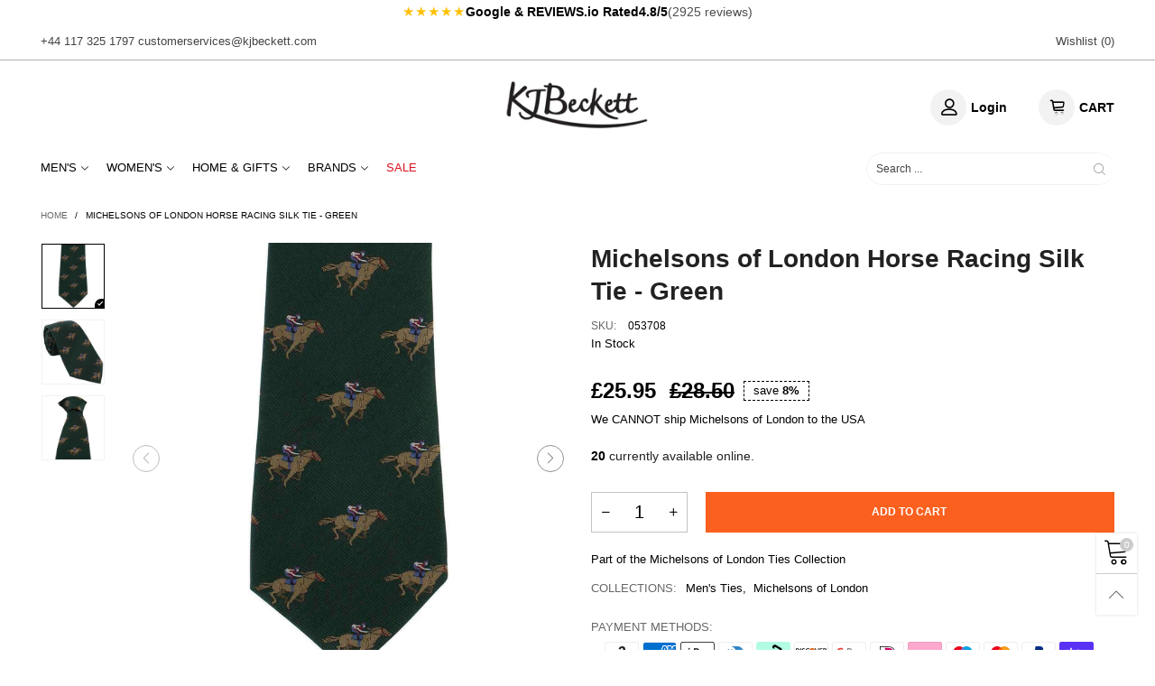

--- FILE ---
content_type: text/css
request_url: https://www.kjbeckett.com/cdn/shop/t/102/assets/styles.min.css?v=107611081972984389971672304429
body_size: 5782
content:
@-webkit-keyframes spin{0%{-webkit-transform:rotate(0deg);transform:rotate(0deg)}100%{-webkit-transform:rotate(360deg);transform:rotate(360deg)}}@keyframes spin{0%{-webkit-transform:rotate(0deg);transform:rotate(0deg)}100%{-webkit-transform:rotate(360deg);transform:rotate(360deg)}}@-webkit-keyframes fadeInDown{0%{-webkit-transform:translate3d(0, -100%, 0);opacity:0;transform:translate3d(0, -100%, 0)}to{-webkit-transform:translateZ(0);opacity:1;transform:translateZ(0)}}@keyframes fadeInDown{0%{-webkit-transform:translate3d(0, -100%, 0);opacity:0;transform:translate3d(0, -100%, 0)}to{-webkit-transform:translateZ(0);opacity:1;transform:translateZ(0)}}@keyframes rise-up{from{opacity:0;-webkit-transform:translateY(120%);transform:translateY(120%)}to{opacity:1;-webkit-transform:translateY(0%);transform:translateY(0%)}}@-webkit-keyframes rise-up{from{opacity:0;-webkit-transform:translateY(120%);transform:translateY(120%)}to{opacity:1;-webkit-transform:translateY(0%);transform:translateY(0%)}}@-webkit-keyframes rise-up-out{from{opacity:1;-webkit-transform:translateY(0%);transform:translateY(0%)}to{opacity:0;-webkit-transform:translateY(-120%);transform:translateY(-120%)}}@keyframes rise-up-out{from{opacity:1;-webkit-transform:translateY(0%);transform:translateY(0%)}to{opacity:0;-webkit-transform:translateY(-120%);transform:translateY(-120%)}}@-webkit-keyframes progress-bar-stripes{from{background-position:40px 0}to{background-position:0 0}}@keyframes progress-bar-stripes{from{background-position:40px 0}to{background-position:0 0}}@-webkit-keyframes ring{0%{-webkit-transform:rotate(0deg);transform:rotate(0deg)}5%{-webkit-transform:rotate(45deg);transform:rotate(45deg)}15%{-webkit-transform:rotate(-40deg);transform:rotate(-40deg)}25%{-webkit-transform:rotate(20deg);transform:rotate(20deg)}35%{-webkit-transform:rotate(-15deg);transform:rotate(-15deg)}45%{-webkit-transform:rotate(10deg);transform:rotate(10deg)}55%{-webkit-transform:rotate(-5deg);transform:rotate(-5deg)}60%{-webkit-transform:rotate(0deg);transform:rotate(0deg)}100%{-webkit-transform:rotate(0deg);transform:rotate(0deg)}}@keyframes ring{0%{-webkit-transform:rotate(0deg);transform:rotate(0deg)}5%{-webkit-transform:rotate(45deg);transform:rotate(45deg)}15%{-webkit-transform:rotate(-40deg);transform:rotate(-40deg)}25%{-webkit-transform:rotate(20deg);transform:rotate(20deg)}35%{-webkit-transform:rotate(-15deg);transform:rotate(-15deg)}45%{-webkit-transform:rotate(10deg);transform:rotate(10deg)}55%{-webkit-transform:rotate(-5deg);transform:rotate(-5deg)}60%{-webkit-transform:rotate(0deg);transform:rotate(0deg)}100%{-webkit-transform:rotate(0deg);transform:rotate(0deg)}}@-webkit-keyframes ring-little{0%{-webkit-transform:rotate(0deg);transform:rotate(0deg)}5%{-webkit-transform:rotate(10deg);transform:rotate(10deg)}15%{-webkit-transform:rotate(-10deg);transform:rotate(-10deg)}20%{-webkit-transform:rotate(5deg);transform:rotate(5deg)}25%{-webkit-transform:rotate(-5deg);transform:rotate(-5deg)}30%{-webkit-transform:rotate(3deg);transform:rotate(3deg)}35%{-webkit-transform:rotate(-3deg);transform:rotate(-3deg)}40%{-webkit-transform:rotate(0deg);transform:rotate(0deg)}100%{-webkit-transform:rotate(0deg);transform:rotate(0deg)}}@keyframes ring-little{0%{-webkit-transform:rotate(0deg);transform:rotate(0deg)}5%{-webkit-transform:rotate(10deg);transform:rotate(10deg)}15%{-webkit-transform:rotate(-10deg);transform:rotate(-10deg)}20%{-webkit-transform:rotate(5deg);transform:rotate(5deg)}25%{-webkit-transform:rotate(-5deg);transform:rotate(-5deg)}30%{-webkit-transform:rotate(3deg);transform:rotate(3deg)}35%{-webkit-transform:rotate(-3deg);transform:rotate(-3deg)}40%{-webkit-transform:rotate(0deg);transform:rotate(0deg)}100%{-webkit-transform:rotate(0deg);transform:rotate(0deg)}}a:hover,a:focus,a.active{color:var(--color_hover);outline:none}a.inline-color:hover,a.inline-color:focus,a.inline-color.active{color:var(--color_hover) !important;outline:none}a.alternative:hover,a.alternative:focus,a.alternative.active{color:var(--color_general_alternative_hover)}input[type="text"],input[type="search"],input[type="textarea"],input[type="password"],input[type="email"],input[type="tel"],input[type="number"],select{background:none;font-size:16px}@media (min-width: 1200px){input[type="text"],input[type="search"],input[type="textarea"],input[type="password"],input[type="email"],input[type="tel"],input[type="number"],select{font-size:14px}}blockquote{padding:10px 20px;margin:0 0 20px;font-size:17.5px}.effect-hover__content,.transition{-webkit-transition:ease-in-out all 0.3s;transition:ease-in-out all 0.3s}@media (min-width: 1200px){.effect-hover__cart-btn{top:0;-webkit-transform:translateY(-100%);transform:translateY(-100%)}}.pg__countdown{-webkit-transition:ease-in-out all 0.3s;transition:ease-in-out all 0.3s;color:var(--countdown-color);background:var(--countdown-bkg)}@media (min-width: 1200px){.effect-hover:hover .effect-hover__content{opacity:1;filter:alpha(opacity=100);-ms-filter:"progid:DXImageTransform.Microsoft.Alpha(Opacity=$v2)";visibility:visible}.effect-hover:hover .item__actions{right:10px}}.zoom-effect{overflow:hidden}.zoom-effect:hover .zoom-effect__inner{-webkit-transform:scale(1.1, 1.1);transform:scale(1.1, 1.1)}.zoom-effect__inner{-webkit-transition:ease-in-out all 0.3s;transition:ease-in-out all 0.3s}.header__link:hover .cart-number{color:var(--color_hover)}@media (max-width: 991px){.cs__code{vertical-align:sub}.cs__code.active{text-decoration:underline !important}}.item__vendor{color:var(--item_vendor_color);font-size:var(--item_vendor_fs)}@media (min-width: 1200px){.item__image--alt-img:hover .pg__main-image{opacity:0;filter:alpha(opacity=0);-ms-filter:"progid:DXImageTransform.Microsoft.Alpha(Opacity=$v2)"}.item__image--alt-img:hover .pg__main-alt-image{opacity:1;filter:alpha(opacity=100);-ms-filter:"progid:DXImageTransform.Microsoft.Alpha(Opacity=$v2)"}}.button--wl.added i:before{content:'\e92e'}.button[disabled="disabled"]{opacity:0.5}body.open-search-suggest{overflow:hidden}.modal-body{padding:25px}.modal-header{padding:0;border:none;position:absolute;top:0;right:0;z-index:10}@media (min-width: 992px){.modal-header{margin-right:-32px}}.modal-header .close{border:none;background:none;color:var(--color_general);border:1px solid var(--bkg_body);border-top-right-radius:6px;border-bottom-right-radius:6px;background:var(--bkg_body);margin-top:0;display:-webkit-box;display:-ms-flexbox;display:flex;-webkit-box-orient:horizontal;-webkit-box-direction:normal;-ms-flex-flow:row wrap;flex-flow:row wrap;-webkit-box-pack:center;-ms-flex-pack:center;justify-content:center;-ms-flex-align:center;-moz-align-items:center;-ms-align-items:center;-o-align-items:center;-webkit-box-align:center;align-items:center;width:24px;height:24px;-webkit-transition:ease-in-out all 0.3s;transition:ease-in-out all 0.3s}@media (min-width: 992px){.modal-header .close{width:33px;height:33px}}.modal-header .close:hover{color:var(--bkg_body);background:var(--color_general);cursor:pointer}.modal-header .close i{font-size:20px}.alert{padding-left:30px;position:relative}.alert:after{font-family:'BTVodoma';position:absolute;top:0;left:0;margin-top:15px;margin-left:10px}.alert-success{background:none;position:relative;border-color:#11cc09;color:#0d8807}.alert-success:after{content:'\e900'}.alert-warning{background-color:#fcf8e3;border-color:#faebcc;color:#8a6d3b}.alert-warning:after{content:'\e940'}.alert-danger:after{content:'\e93f'}.button--instagram{color:var(--bkg_body)}.button--instagram i{font-size:30px}@media (min-width: 1200px){.effect-hover__instagram{top:0;left:0;right:0;background:rgba(var(--color_general_rgb), 0.6)}}.instagram-hashtag{position:relative;z-index:1;height:60px;margin-top:-45px}.instagram-hashtag span{background:#fff;color:var(--color_hover);font-weight:var(--font-weight-general--bold);-webkit-box-shadow:0 2px 9px 0 rgba(0,0,0,0.2);box-shadow:0 2px 9px 0 rgba(0,0,0,0.2);height:60px;line-height:60px;padding-left:40px;padding-right:40px}button:focus{outline:none}@media (min-width: 992px){.nav__item{-webkit-transition:ease-in-out all 0.3s;transition:ease-in-out all 0.3s}.nav__item--parent.hover,.nav__item--parent.open{border-bottom-color:var(--color_hover)}.nav__item--parent.hover .nav__item__dropdown,.nav__item--parent.open .nav__item__dropdown{z-index:21;opacity:1;filter:alpha(opacity=100);-ms-filter:"progid:DXImageTransform.Microsoft.Alpha(Opacity=$v2)";visibility:visible;pointer-events:auto;top:calc(100% + 20px)}.nav__item--parent.hover .nav__item__link--arrow:after,.nav__item--parent.open .nav__item__link--arrow:after{-webkit-transform:rotate(-180deg);transform:rotate(-180deg)}.nav__item__dropdown{top:calc(100% + 20px);left:0;z-index:-21;-webkit-transition:ease all 0.3s;transition:ease all 0.3s;pointer-events:none;padding:5px 25px}.nav__item__dropdown>.row{display:-webkit-box;display:-ms-flexbox;display:-moz-flex;display:flex;-ms-flex-wrap:wrap;flex-wrap:wrap}.nav__item.hover .nav__item__dropdown,.nav__item.open .nav__item__dropdown{top:100%}.nav-wrap-gutter .nav__item__dropdown{top:calc(100% + 20px - 20px)}.nav-wrap-gutter .nav__item.hover .nav__item__dropdown,.nav-wrap-gutter .nav__item.open .nav__item__dropdown{top:calc(100% - 20px)}.nav__item__column{padding:15px}.nav__item__dropdown-column-content img{margin:0 auto}.nav__icon{font-size:14px;margin-right:5px}.nav__item__dropdown-title{line-height:1.6em;padding-bottom:17px}.link-list--nav{padding:0;margin-bottom:0}.link-list__item--parent{position:relative}.link-list__item--parent>div>.link-list__item__link:after{content:'\e917';font-family:'BTVodoma';cursor:pointer;font-size:15px;font-weight:400;padding:0 15px;vertical-align:middle}.link-list__item--parent.hover>div>.link-list__item__dropdown{opacity:1;filter:alpha(opacity=100);-ms-filter:"progid:DXImageTransform.Microsoft.Alpha(Opacity=$v2)";visibility:visible;pointer-events:auto}.link-list__item--parent.hover>div>.link-list__item__link:after{content:'\e916'}.link-list__item__dropdown{position:absolute;top:0;left:100%;min-width:190px;margin-top:calc(-2*8px);padding-bottom:8px;z-index:3}.link-list__item__dropdown--nav{-webkit-transition:ease-in-out all 0.3s;transition:ease-in-out all 0.3s;padding:10px 20px}.nav__item--ver{border-bottom:none !important}}.link-list__item.open>.mobile-nav__arrow:before{content:'\e916'}.link-list__item__link>i{margin-right:5px}.link-list__item__label{left:auto;right:auto;top:-15px;font-size:9px;padding:2px 5px}.mobile-nav__item.open>div>.mobile-nav__arrow{-webkit-transform:rotate(180deg);transform:rotate(180deg)}.bt-sidebar__inner{z-index:1050;-webkit-overflow-scrolling:touch;width:310px;background:var(--bkg_sidebar_canvas);padding:10px;padding-bottom:0;height:100%}@media (min-width: 340px){.bt-sidebar__inner{width:320px}}@media (min-width: 768px){.bt-sidebar__inner{padding:25px;width:350px}}@media (min-width: 1200px){.bt-sidebar__inner::-webkit-scrollbar{width:0}}.block-mobile-nav{padding:0 7px}.login-form-mobile{padding:15px}body{position:relative}.overlay{display:none;content:'';position:absolute;top:0;left:0;background:rgba(0,0,0,0.5);width:100%;height:100%;z-index:1001;cursor:pointer}.bt-sidebar__content{margin-top:10px}.hc__items{overflow-y:auto;max-height:30vh;-webkit-overflow-scrolling:touch}.bt-sidebar__inner .hc__items{max-height:35vh}@media (min-width: 1425px){.bt-sidebar__inner .hc__items{max-height:45vh}}.hc__item__image{padding:15px 10px 0 0;vertical-align:top;min-width:90px}.hc__item__name{padding:10px 10px 0}.hc__item__remove-wrap{padding:5px 5px 0;vertical-align:top}.hc__item__remove{color:rgba(var(--color_general_rgb), 0.6);padding:0;font-size:17px}.hc__item__remove:hover{color:var(--color_general)}.hc__empty-icon{font-size:180px;color:rgba(var(--color_general_rgb), 0.4)}.hc__empty-text{font-size:17px;line-height:1.3em}.cart__meta-text{font-size:90%;overflow:hidden;white-space:nowrap;text-overflow:ellipsis}.hc__item__price{color:rgba(var(--color_general_rgb), 0.6)}.hc__total{-webkit-box-pack:justify;-ms-flex-pack:justify;justify-content:space-between;padding:20px 10px;margin-top:20px;border-top:4px solid rgba(var(--color_general_rgb), 0.05);color:rgba(var(--color_general_rgb), 0.6)}.hc__total label{text-transform:uppercase;font-size:16px}.hc__total__price{color:var(--color_general);font-weight:var(--font-weight-general--bold);font-size:24px}.hc__actions{-webkit-box-pack:justify;-ms-flex-pack:justify;justify-content:space-between}.hc__item__x{padding:0 3px}.bt-sidebar__close i{line-height:30px;font-size:15px}.bt-sidebar__close span{line-height:30px;font-size:13px}.bt-sidebar__header{-webkit-box-pack:justify;-ms-flex-pack:justify;justify-content:space-between;padding:0;-ms-flex-align:center;-moz-align-items:center;-ms-align-items:center;-o-align-items:center;-webkit-box-align:center;align-items:center;border-bottom:4px solid rgba(var(--color_general_rgb), 0.05);margin-bottom:25px}.bt-sidebar__header--right{-webkit-box-orient:horizontal;-webkit-box-direction:normal;-ms-flex-direction:row;flex-direction:row}.bt-sidebar__title{text-transform:uppercase;font-weight:var(--font-weight-general--bold)}.banner-item__text__sub>a{text-decoration:underline}.banner-item__text__sub>a:hover{text-decoration:underline}@media (max-width: 767px){.banner-item__text--padding-top-mobile{padding-top:15px}.banner-item__text--padding-left-mobile{padding-left:15px !important}.banner-item__text--padding-right-mobile{padding-right:15px !important}}.bt-dropdown__content{-webkit-transition:ease-in-out all 0.3s;transition:ease-in-out all 0.3s;position:absolute;top:calc(100% + 30px);z-index:2;background:var(--bkg_select_dropdown);-webkit-box-shadow:0 0 25px rgba(0,0,0,0.15);box-shadow:0 0 25px rgba(0,0,0,0.15);min-width:320px;padding:10px;margin:0;left:0;display:block;pointer-events:none}@media (min-width: 768px){.bt-dropdown__content{min-width:360px}}.bt-dropdown__content>ul{padding:5px 10px;margin:0;text-align:center}.bt-dropdown__content--auto-center{left:50%;-webkit-transform:translate(-50%);transform:translate(-50%)}.bt-dropdown__content--right{left:auto;right:0}.bt-dropdown__content--right-fluid{right:15px}.bt-dropdown.active .bt-dropdown__trigger--arrow:before{-webkit-transform:rotate(-180deg);transform:rotate(-180deg)}.bt-dropdown.active .bt-dropdown__content{visibility:visible;opacity:1;filter:alpha(opacity=100);-ms-filter:"progid:DXImageTransform.Microsoft.Alpha(Opacity=$v2)";top:100%;pointer-events:auto}.header__cart{color:var(--color_general)}@media (min-width: 992px){.header__cart{max-width:360px}}.loading-data .item__top{position:relative}.loading-data .item__top:after{content:'';font-size:20px;display:block;width:30px;height:30px;border-radius:50%;border:2px solid #fff;border-right-color:transparent;-webkit-animation:spin 0.6s linear infinite;animation:spin 0.6s linear infinite;position:absolute;top:0;left:0;right:0;bottom:0;margin:auto}.loading-data .item__top:before{content:'';position:absolute;top:0;left:0;right:0;bottom:0;width:100%;height:100%;background:rgba(0,0,0,0.2);z-index:2}.loading-ajax{display:inline-block;line-height:0;vertical-align:middle;-webkit-animation:spin 0.6s linear infinite;animation:spin 0.6s linear infinite;padding:0 !important}.loading-ajax:before{content:'';font-size:18px;display:inline-block;width:18px;height:18px;border-radius:50%;border:2px solid;border-right-color:rgba(var(--color_general_rgb), 0.1);border-bottom-color:rgba(var(--color_general_rgb), 0.1);border-left-color:rgba(var(--color_general_rgb), 0.1)}.pg__review-stars{color:#ca9c3a;font-size:10px}.pg__review-stars--trigger{cursor:pointer}.pg__review-stars--no-number .spr-badge-caption{display:none}.pg__option{white-space:normal;overflow:hidden}.pg__option-size{-webkit-transition:ease-in-out all 0.3s;transition:ease-in-out all 0.3s}.pg__sub-actions a{font-size:13px}.pg__sub-actions a i{color:rgba(var(--color_general_rgb), 0.6)}.pg__sub-actions a:hover i{color:var(--color_hover)}.pg__countdown-wrap>div{border-radius:8px}.qty-box-label{text-transform:uppercase;font-weight:var(--font-weight-general--bold)}.qty-box--very-small{width:125px;margin-right:5px}.qty-box__input--very-small{width:calc(100% - 90px)}.qty-box__ctrl--very-small{width:45px}.spr-header-title{font-family:var(--fm_second)}.spr-container{border-color:rgba(var(--color_general_rgb), 0.05);border-radius:5px}.spr-review,.spr-form{border-color:rgba(var(--color_general_rgb), 0.05)}.add-cart-btn[disabled="disabled"]{opacity:.6;filter:alpha(opacity=60);-ms-filter:"progid:DXImageTransform.Microsoft.Alpha(Opacity=$v2)";pointer-events:none}.add-cart-btn .loading-ajax,.button--more .loading-ajax{margin-right:5px}.pg__short-desc{color:var(--color_general);font-weight:300}.slick-arrow.slick-hidden{display:none !important}@media (min-width: 992px){.slick-current .text-effect-1{-webkit-animation:rise-up 0.8s ease 0.3s forwards;animation:rise-up 0.8s ease 0.3s forwards}.slick-current .text-effect-2{-webkit-animation:rise-up 1s ease 0.6s forwards;animation:rise-up 1s ease 0.6s forwards}.slick-current .text-effect-3{-webkit-animation:rise-up 1.5s ease 1s forwards;animation:rise-up 1.5s ease 1s forwards}.slick-current .text-effect-4{-webkit-animation:rise-up 2s ease 1.3s forwards;animation:rise-up 2s ease 1.3s forwards}.slick-slide.animate-out .img-container{opacity:0;-webkit-transform:translateX(-200px);transform:translateX(-200px);-webkit-transition:all 0.5s ease-in 0.05s;transition:all 0.5s ease-in 0.05s}.slick-slide.animate-out .text-effect-1{-webkit-animation:rise-up-out 0.8s ease 0s forwards;animation:rise-up-out 0.8s ease 0s forwards}.slick-slide.animate-out .text-effect-2{-webkit-animation:rise-up-out 1s ease 0.1s forwards;animation:rise-up-out 1s ease 0.1s forwards}.slick-slide.animate-out .text-effect-3{-webkit-animation:rise-up-out 1.5s ease 0.2s forwards;animation:rise-up-out 1.5s ease 0.2s forwards}.slick-slide.animate-out .text-effect-4{-webkit-animation:rise-up-out 2s ease 0.3s forwards;animation:rise-up-out 2s ease 0.3s forwards}}.slick-cloned.img-container.loading{background:none}.slick-arrow{position:absolute;z-index:1;margin-top:0;top:calc(50% - 15px);border-color:var(--color_btn_s2);opacity:.5;filter:alpha(opacity=50);-ms-filter:"progid:DXImageTransform.Microsoft.Alpha(Opacity=$v2)"}@media (max-width: 767px){.slick-arrow{opacity:1;filter:alpha(opacity=100);-ms-filter:"progid:DXImageTransform.Microsoft.Alpha(Opacity=$v2)"}}.slick-arrow span:before{font-family:'BTVodoma';font-size:12px;font-weight:var(--font-weight-general--bold);visibility:visible}.slick-arrow.slick-disabled{cursor:text;opacity:.3;filter:alpha(opacity=30);-ms-filter:"progid:DXImageTransform.Microsoft.Alpha(Opacity=$v2)"}@media (min-width: 768px){.slick-slider:hover .slick-arrow{opacity:1;filter:alpha(opacity=100);-ms-filter:"progid:DXImageTransform.Microsoft.Alpha(Opacity=$v2)"}}.slick-arrow-title .slick-arrow{background:none;border:none;padding:0;opacity:1;filter:alpha(opacity=100);-ms-filter:"progid:DXImageTransform.Microsoft.Alpha(Opacity=$v2)";vertical-align:middle}.slick-arrow-title .slick-arrow span:before{font-size:17px}.slick-vertical .slick-slide{display:block;height:auto;border:1px solid transparent}.slick-vertical .slick-arrow{padding:0;width:100%;border-radius:0;height:28px;line-height:28px}.slick-vertical .slick-arrow span:before{-webkit-transform:rotate(90deg);transform:rotate(90deg)}.slick-vertical .slick-next{top:100%}.slick-vertical .slick-prev{top:0}.slick-dots{width:100%;text-align:center;position:absolute;bottom:0;padding:0}.slick-dots>li{display:inline-block;margin:0 5px}.slick-dots>li button{font-size:0;line-height:0;color:transparent;border:0;outline:0;display:block;background:none;cursor:pointer;text-indent:-9999px;border:none;margin:0;padding:0;width:20px;height:20px;position:relative}.slick-dots>li button:before{content:"";position:absolute;width:6px;height:6px;border-radius:50%;background:var(--color_general);top:7px;left:7px}.slick-dots>li.slick-active button:before{width:12px;height:12px;top:4px;left:4px;background:none;border:2px solid var(--color_general)}.slick-slide:focus{outline:none}.slick-focus-push-top .slick-list{padding-top:50px !important}@media (max-width: 991px){.slick-focus-push-top .slick-list{padding-top:0 !important}}@media (min-width: 992px){.slick-focus-push-top .slick-slide{-webkit-transition:ease-in-out all 0.3s;transition:ease-in-out all 0.3s;opacity:.7;filter:alpha(opacity=70);-ms-filter:"progid:DXImageTransform.Microsoft.Alpha(Opacity=$v2)";padding-right:40px}.slick-focus-push-top .slick-slide.slick-center{margin-top:-50px;opacity:1;filter:alpha(opacity=100);-ms-filter:"progid:DXImageTransform.Microsoft.Alpha(Opacity=$v2)"}}.slick-rows .slick-slide>div{display:-webkit-box;display:-ms-flexbox;display:flex;-webkit-box-orient:horizontal;-webkit-box-direction:normal;-ms-flex-flow:row wrap;flex-flow:row wrap}.slick-rows .slick-slide>div:focus{outline:none}@media (min-width: 768px){.product-list-slider .slick-dots{position:static}}.get-rates{height:45px;line-height:41px}@media (min-width: 1200px){.modal-full{width:1180px}}@media (min-width: 1920px){.modal-full{width:1440px}}@media (min-width: 2300px){.modal-full{width:1920px}}.modal-content{background-color:var(--bkg_body);border-radius:6px;border-top-right-radius:0}.pg__main-options--small{padding:10px}.footer--bkg{background-position:center bottom}.footer__column__title{font-size:var(--fs_footer_column_title);color:var(--color_footer_column_title);margin-bottom:20px;font-weight:var(--font-weight-general--bold)}.footer__column__content{font-size:var(--fs_footer_column_content);color:var(--color_footer_column_content)}.footer__column__content a{color:var(--color_footer_column_content)}.footer__column__content a:hover{color:var(--color_footer_column_content_hover)}.footer__column__title--newsletter{margin-bottom:0}.footer__blog__link{color:var(--color_footer_column_content_hover_alpha80) !important;font-weight:400}.footer__blog__link:hover{color:var(--color_footer_column_content_hover) !important}.social-icons__link{color:var(--footer_social_color) !important;font-size:var(--footer_social_fs) !important;width:var(--footer_social_width);height:var(--footer_social_width);line-height:var(--footer_social_width);display:block;text-align:center;border-radius:50%}.social-icons__link:hover{color:var(--color_footer_column_content_hover) !important}.input-group{display:-webkit-box;display:-ms-flexbox;display:flex;-webkit-box-orient:horizontal;-webkit-box-direction:normal;-ms-flex-flow:row wrap;flex-flow:row wrap}.footer__contact__item{margin-bottom:7px}.footer__contact__item i{margin-right:5px}.footer__linklist-item{text-transform:uppercase}.social-icons{margin:15px -5px 0}.social-icons>li{padding:0 5px}.social-icons__link{font-size:21px}.button-cp--remove{text-decoration:underline}.button--style1:hover{color:var(--color_btn_s1_hover);border:1px solid var(--border_btn_s1_hover);background:var(--bkg_btn_s1_hover)}.button--style1-reverse:hover{color:var(--color_btn_s1);border:1px solid var(--border_btn_s1);background:var(--bkg_btn_s1)}.button--style2:hover{color:var(--color_btn_s2_hover);border:1px solid var(--border_btn_s2_hover);background:var(--bkg_btn_s2_hover)}.button--style3:hover{color:var(--color_btn_s3_hover);border:1px solid var(--border_btn_s3_hover);background:var(--bkg_btn_s3_hover)}.button--disabled{opacity:.2;filter:alpha(opacity=20);-ms-filter:"progid:DXImageTransform.Microsoft.Alpha(Opacity=$v2)"}.button--radius-left{border-top-right-radius:0;border-bottom-right-radius:0}.button--radius-right{border-top-left-radius:0;border-bottom-left-radius:0}.loading-full{position:fixed;top:0;left:0;right:0;bottom:0;background:rgba(34,34,34,0.3);color:#fff;z-index:1053;display:-webkit-box;display:-ms-flexbox;display:flex;-webkit-box-orient:horizontal;-webkit-box-direction:normal;-ms-flex-flow:row wrap;flex-flow:row wrap;-ms-flex-align:center;-moz-align-items:center;-ms-align-items:center;-o-align-items:center;-webkit-box-align:center;align-items:center;-webkit-box-pack:center;-ms-flex-pack:center;justify-content:center}.loading-full .loading-ajax:before{font-size:50px;width:50px;height:50px}.loading-not-full{width:50px;height:50px;margin:50px auto;display:block}.loading-not-full .loading-ajax:before{font-size:50px;width:50px;height:50px}.notify{width:50%;margin:0 auto;position:fixed;left:0;right:0;bottom:10px;z-index:3000}@media (max-width: 767px){.notify{width:80%}}.select{position:relative}.select:after{content:'\e874';font-family:'BTVodoma';position:absolute;right:5px;top:0;font-size:10px;pointer-events:none}.select--option{line-height:25px;min-width:82px;height:28px}.select--option:after{top:1px;right:10px}select{height:28px;background:none;padding:0 30px 0 10px}.field--select label{display:inline-block;margin-bottom:3px;font-size:12px;opacity:.7;filter:alpha(opacity=70);-ms-filter:"progid:DXImageTransform.Microsoft.Alpha(Opacity=$v2)"}.field--float-label label{-webkit-transition-duration:.2s;transition-duration:.2s;-webkit-transition-timing-function:cubic-bezier(0.4, 0, 0.2, 1);transition-timing-function:cubic-bezier(0.4, 0, 0.2, 1);font-size:13px;z-index:1;float:left}.field--float-label.active label{-webkit-transform:translateY(0);transform:translateY(0);font-size:12px;opacity:.7;filter:alpha(opacity=70);-ms-filter:"progid:DXImageTransform.Microsoft.Alpha(Opacity=$v2)"}.field--float-label.focus input{border-color:var(--border_input_focus)}.field--text-area label{display:inline-block}.stick-item{position:relative;border:1px solid rgba(var(--color_general_rgb), 0.05)}.stick-item:after,.stick-item:before{content:"";position:absolute}.stick-item:before{width:10px;height:10px;bottom:0}.stick-item:after{width:6px;height:3px;bottom:4px;top:auto;border-bottom:1px solid transparent;border-left:1px solid transparent;transform:rotate(-45deg);-webkit-transform:rotate(-45deg)}.stick-item.selected img{border-color:var(--swatch_border_color)}.stick-item.selected:before{background:var(--swatch_border_color);z-index:1}.stick-item.selected:after{z-index:2;border-bottom-color:var(--bkg_body);border-left-color:var(--bkg_body)}.stick-item:hover{border-color:var(--color_hover)}.stick-item.selected img{border-color:var(--swatch_border_color)}.stick-item.selected:before{background:var(--swatch_border_color);z-index:1}.stick-item.selected:after{z-index:2;border-bottom-color:var(--bkg_body);border-left-color:var(--bkg_body)}.use-sticky.active{position:fixed !important;top:0;left:0;right:0;margin:0 auto;z-index:5;-webkit-box-shadow:0 0 25px rgba(0,0,0,0.15);box-shadow:0 0 25px rgba(0,0,0,0.15);-webkit-animation:fadeInDown 0.5s ease-out;animation:fadeInDown 0.5s ease-out}.use-sticky.active .hide-in-sticky{display:none}.use-sticky.active .show-in-sticky{display:block}@media (min-width: 992px){.use-sticky.active.use-sticky--desktop-collapse .nav__item{padding-top:18px;padding-bottom:18px}}.collection-grid-item__link{-webkit-transform:scale(1, 1);transform:scale(1, 1)}.collection-grid-item__link:hover .collection-grid-item__overlay{-webkit-transform:scale(1.1, 1.1);transform:scale(1.1, 1.1)}@media (max-width: 1199px){.collection-grid-item__title--style1,.collection-grid-item__products_count--style1{text-align:center}}@media (min-width: 1200px){.collection-grid-item__btn{width:30%;height:30%;max-width:80px;max-height:80px;bottom:-30px;border-radius:50%;font-size:20px;-webkit-box-shadow:3px 4px 5px 0px rgba(var(--color_general_rgb), 0.1);box-shadow:3px 4px 5px 0px rgba(var(--color_general_rgb), 0.1);opacity:0}.collection-grid-item__btn:after{content:"";position:absolute;border:3px dashed;border-radius:50%;top:5px;bottom:5px;left:5px;right:5px}.collection-grid-item:hover .collection-grid-item__btn{opacity:1;filter:alpha(opacity=100);-ms-filter:"progid:DXImageTransform.Microsoft.Alpha(Opacity=$v2)";visibility:visible}}.collection-grid-item__title-wrapper{position:absolute;bottom:0;padding:10%}.text-list-section{font-weight:400}@media (max-width: 767px){.text-list--border-left{border-left:1px solid}}@media (min-width: 768px){.text-list--border-right{border-right:1px solid}}.placeholder-svg{display:block;fill:rgba(var(--color_general_rgb), 0.6);background-color:rgba(var(--color_general_rgb), 0.1);width:100%;height:100%;max-width:100%;max-height:100%;border:1px solid rgba(var(--color_general_rgb), 0.2)}.placeholder-background{position:absolute;top:0;right:0;bottom:0;left:0}.placeholder-background .icon{border:0}.grid--very-small .grid__item{width:14.28%}@media (max-width: 767px){.grid--very-small .grid__item{width:33.33%}}.search-header__submit i{margin:0 auto}.search-suggest__total{color:var(--color_general)}.bottom-fixed{position:fixed;bottom:39px;z-index:2;width:45px;background:var(--bkg_body);font-size:30px;-webkit-box-shadow:0 0 3px rgba(var(--color_general_rgb), 0.15);box-shadow:0 0 3px rgba(var(--color_general_rgb), 0.15)}.bottom-fixed .cart-number{color:var(--bkg_body)}.back-top__button{height:45px;line-height:45px}.back-top__button i{opacity:.7;filter:alpha(opacity=70);-ms-filter:"progid:DXImageTransform.Microsoft.Alpha(Opacity=$v2)";font-size:17px;vertical-align:middle}.use-color-inline a{color:inherit}input[type="number"]::-webkit-inner-spin-button,input[type="number"]::-webkit-outer-spin-button{-webkit-appearance:none;marign:0}input[type="number"]{-moz-appearance:textfield}.tooltip-inner{background-color:var(--color_general);color:var(--bkg_body)}.tooltip.top .tooltip-arrow{border-top-color:var(--color_general)}.no-distance-top{padding-top:0 !important}.quote-icon{position:absolute;top:-12px;left:50px;font-size:110px;color:#fff}.cookie_consent__content a{color:var(--cookie_consent_color);text-decoration:underline}@media (max-width: 991px){.pcol__title--padding{padding-top:60px}}.pcol__items.slick-rows .slick-slide>div{padding-top:15px}.pcol__items.slick-rows .slick-slide>div:first-child{padding-top:0}.pcol__title__h3{font-size:20px}@-webkit-keyframes shine{100%{left:125%}}@keyframes shine{100%{left:125%}}.rb__countdown-wrap{margin:0 -5px;padding:10px 5px;border-radius:3px}.rb__countdown{padding:0 5px}.rb__countdown__text{font-size:0.7em}@media (min-width: 768px){.rb__countdown-wrap{margin:0 -15px}.rb__countdown{padding:0 15px}.rb__countdown__text{font-size:0.5em}}.rb__effect{overflow:hidden;position:relative}.rb__effect--zoom img{-webkit-transition:ease-in-out all 0.3s;transition:ease-in-out all 0.3s}.rb__effect--zoom:hover img{-webkit-transform:scale(1.1, 1.1);transform:scale(1.1, 1.1)}.rb__effect--slide:before{position:absolute;top:0;left:-70%;z-index:2;display:block;content:'';width:50%;height:100%;background:-webkit-gradient(linear, left top, right top, from(rgba(255,255,255,0)), to(rgba(255,255,255,0.6)));background:linear-gradient(to right, rgba(255,255,255,0) 0%, rgba(255,255,255,0.6) 100%);-webkit-transform:skewX(-25deg);transform:skewX(-25deg);opacity:0;filter:alpha(opacity=0);-ms-filter:"progid:DXImageTransform.Microsoft.Alpha(Opacity=$v2)"}.rb__effect--slide:hover:before{-webkit-animation:shine .95s;animation:shine .95s;opacity:1;filter:alpha(opacity=100);-ms-filter:"progid:DXImageTransform.Microsoft.Alpha(Opacity=$v2)"}.rb__effect--border:after{position:absolute;top:10px;left:10px;right:10px;bottom:10px;z-index:2;display:block;content:'';border:1px solid var(--color_hover);opacity:0;filter:alpha(opacity=0);-ms-filter:"progid:DXImageTransform.Microsoft.Alpha(Opacity=$v2)";-webkit-transition:ease-in-out all 0.3s;transition:ease-in-out all 0.3s;-webkit-transform:scale(0, 0);transform:scale(0, 0)}.rb__effect--border:hover:after{opacity:1;filter:alpha(opacity=100);-ms-filter:"progid:DXImageTransform.Microsoft.Alpha(Opacity=$v2)";-webkit-transform:scale(1, 1);transform:scale(1, 1)}.rb__effect--blur:hover img{-webkit-filter:blur(5px)}.rb__effect--brightness:hover img{-webkit-filter:brightness(200%)}.rb__effect--contrast:hover img{-webkit-filter:contrast(200%)}.rb__effect--drop-shadow:hover img{-webkit-filter:drop-shadow(8px 8px 10px gray)}.rb__effect--grayscale:hover img{-webkit-filter:grayscale(100%)}.rb__effect--hue-rotate:hover img{-webkit-filter:hue-rotate(90deg)}.rb__effect--invert:hover img{-webkit-filter:invert(100%)}.rb__effect--opacity:hover img{-webkit-filter:opacity(30%)}.rb__effect--saturate:hover img{-webkit-filter:saturate(8)}.rb__effect--sepia:hover img{-webkit-filter:sepia(100%)}.rb__effect--contrast-brightness:hover img{-webkit-filter:contrast(200%) brightness(150%)}.breadcrumbs li{vertical-align:unset}@media (max-width: 991px){.breadcrumbs>div{border-top:none !important}}.breadcrumbs__name{text-transform:uppercase;margin-top:0;margin-bottom:0}@media (min-width: 992px){.breadcrumbs__name{font-size:50px}}.breadcrumbs__list{line-height:10px}.breadcrumbs__list li a{text-transform:uppercase;font-size:10px;color:rgba(var(--color_general_rgb), 0.6)}.breadcrumbs__list li a:hover{color:var(--color_general)}.breadcrumbs__list li:last-child a{color:var(--color_general);cursor:text}.breadcrumbs__slash{font-size:10px;padding:0 5px}.cross-sell-list{z-index:1}.contact__form-page{width:100%}@media (min-width: 992px){.contact__form-page{width:calc(100% - 50px)}}.support__area__name{font-size:16px;line-height:16px}.support__area__email{color:var(--color_hover)}.support-area-mobile{padding:15px}.expand-trigger:focus{color:var(--color_link)}.expand-trigger:not(.open) i:not(.ignore):before{content:"\e917"}.checkbox-one-line__label{font-size:0.75rem;line-height:1.3rem;cursor:pointer}.checkbox-one-line__label:before{content:"";position:absolute;width:15px;height:15px;border:1px solid;top:0;font-family:BTVodoma;display:-webkit-box;display:-ms-flexbox;display:flex;-webkit-box-pack:center;-ms-flex-pack:center;justify-content:center;-webkit-box-align:center;-ms-flex-align:center;align-items:center}.checkbox-one-line__label.notify-terms:before{-webkit-animation-name:ring;animation-name:ring;-webkit-animation-duration:2s;animation-duration:2s;-webkit-animation-iteration-count:infinite;animation-iteration-count:infinite}.checkbox-one-line__input:checked+.checkbox-one-line__label:before{content:"\e900"}.checkout-btn.disabled{opacity:.5;filter:alpha(opacity=50);-ms-filter:"progid:DXImageTransform.Microsoft.Alpha(Opacity=$v2)"}.free-shipping-icon{font-size:20px;vertical-align:top}.free-shipping-text{margin-left:5px;display:inline-block;vertical-align:text-bottom;font-size:12px;width:calc(100% - 25px)}.lp__language-item{white-space:nowrap;padding:3px 0}.button--cart:hover,.button--cart:focus{color:var(--color_btn_cart_hover);background:var(--bkg_btn_cart_hover)}.button--cart:hover span,.button--cart:focus span{-webkit-animation:none;animation:none;-webkit-animation-name:none}.button--cart[disabled="disabled"] span{-webkit-animation:none;animation:none}@media (min-width: 1200px){.button--cart i{-webkit-transition:-webkit-transform 0.3s;transition:-webkit-transform 0.3s;transition:transform 0.3s;transition:transform 0.3s, -webkit-transform 0.3s;-webkit-transition-timing-function:cubic-bezier(0.75, 0, 0.125, 1);transition-timing-function:cubic-bezier(0.75, 0, 0.125, 1)}.button--cart span{-webkit-transition:ease-in-out all 0.3s;transition:ease-in-out all 0.3s}.button--cart:hover i,.button--cart:focus i{opacity:1;filter:alpha(opacity=100);-ms-filter:"progid:DXImageTransform.Microsoft.Alpha(Opacity=$v2)";visibility:visible}.button--cart:hover i,.button--cart:focus i{-webkit-transform:translate3d(7px, 0, 0);transform:translate3d(7px, 0, 0)}.button--cart:hover span,.button--cart:focus span{-webkit-transform:translate3d(10px, 0, 0);transform:translate3d(10px, 0, 0)}}.alert ul{margin:0;padding:0}.progress.active .progress-bar,.progress-bar.active{-webkit-animation:progress-bar-stripes 2s linear infinite;animation:progress-bar-stripes 2s linear infinite;-moz-animation:progress-bar-stripes 2s linear infinite}.progress-bar{height:100%;line-height:20px;text-align:center;-webkit-box-shadow:inset 0 -1px 0 rgba(0,0,0,0.15);box-shadow:inset 0 -1px 0 rgba(0,0,0,0.15)}.progress-bar-striped,.progress-striped .progress-bar{background-image:linear-gradient(45deg, rgba(255,255,255,0.15) 25%, transparent 25%, transparent 50%, rgba(255,255,255,0.15) 50%, rgba(255,255,255,0.15) 75%, transparent 75%, transparent);background-size:40px 40px}.cart__free-progress{background-color:var(--cart_free_bkg)}.cart__free-progress-bar{background-color:var(--cart_free_bar_color);color:var(--cart_free_text_color)}.custom-scrollbar::-webkit-scrollbar{width:2px;-webkit-appearance:none}.custom-scrollbar::-webkit-scrollbar-thumb{background-color:rgba(var(--color_general_rgb), 0.3);-webkit-box-shadow:0 0 1px rgba(var(--color_general_rgb), 0.3);box-shadow:0 0 1px rgba(var(--color_general_rgb), 0.3)}.custom-scrollbar::-webkit-scrollbar-track{background-color:rgba(var(--color_general_rgb), 0.1);width:2px}.custom-scrollbar--thick::-webkit-scrollbar{width:10px}.custom-scrollbar--thick::-webkit-scrollbar-track{width:10px}.fs-inherit{font-size:inherit}.highlight{background:rgba(var(--color_general_rgb), 0.05)}.ring-little{-webkit-animation-name:ring-little;animation-name:ring-little;-webkit-animation-iteration-count:infinite;animation-iteration-count:infinite;-webkit-animation-delay:3s;animation-delay:3s;-webkit-animation-duration:3s;animation-duration:3s}#preview-bar-iframe{display:none}html{padding-bottom:0 !important}.klaviyo-form{max-width:100%}


--- FILE ---
content_type: text/javascript
request_url: https://www.kjbeckett.com/cdn/shop/t/102/assets/bt-section-footer.js?v=76033559997606561591672304429&_=1769365465560
body_size: -80
content:
class FooterSection extends BTSection{onInit(){$(".social-app").length>0&&$(".social-app").each(function(){var ele=$(this),suffixEvent="social_app_"+ele.attr("data-block-id");BT.initScrollingWindowTriggerOnce(ele,suffixEvent,-270,function(){if(ele.hasClass("social-app--fb")){var dataAppId=ele.attr("data-app-id");if(dataAppId){var url="//connect.facebook.net/en_US/sdk.js#xfbml=1&version=v2.10&appId="+dataAppId;(function(d,s,id){var js,fjs=d.getElementsByTagName(s)[0];d.getElementById(id)||(js=d.createElement(s),js.id=id,js.src=url,fjs.parentNode.insertBefore(js,fjs))})(document,"script","facebook-jssdk")}}else{var script=document.createElement("script");script.src="//platform.twitter.com/widgets.js",script.charset="utf-8",script.async=!0,document.getElementsByTagName("head")[0].appendChild(script)}setTimeout(function(){ele.removeClass("loading")},1e3)})}),this.container.find(".pcol__items").length>0&&(Shopify.designMode?BT.addProductMetaData(this.container,!1):(this.container.addClass("load-product-columns-ajax"),BT.loadProductColumnsAjax(this.container))),theme.newsTerms&&this.container.find(".newsletter--footer").length>0&&this.container.find(".newsletter--footer").each(function(){BT.initNewsTerms("#"+$(this).attr("id"))})}}theme.sections.constructors.footer=FooterSection;
//# sourceMappingURL=/cdn/shop/t/102/assets/bt-section-footer.js.map?_=1769365465560&v=76033559997606561591672304429
